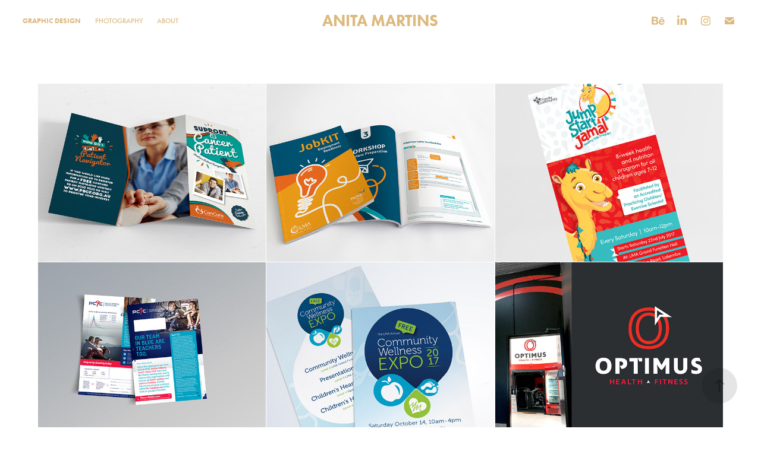

--- FILE ---
content_type: text/html; charset=utf-8
request_url: https://anitamartins.com/graphic-design
body_size: 11469
content:
<!DOCTYPE HTML>
<html lang="en-US">
<head>
  <meta charset="UTF-8" />
  <meta name="viewport" content="width=device-width, initial-scale=1" />
      <meta name=keywords  content="Photographer,Portrait,Documentary,Lifestyle,Portrait Photography,Sydney,Documentary Photography,Freelance" />
      <meta name=description  content="Freelance Graphic Designer and Photographer based in Sydney." />
      <meta name=twitter:card  content="summary_large_image" />
      <meta name=twitter:site  content="@AdobePortfolio" />
      <meta  property=og:title content="Anita Martins Graphic Design + Photography - GRAPHIC DESIGN" />
      <meta  property=og:description content="Freelance Graphic Designer and Photographer based in Sydney." />
      <meta  property=og:image content="https://pro2-bar-s3-cdn-cf4.myportfolio.com/1aeea6a7-18df-4984-ab35-c55d456d8515/50008369-0c15-4af4-a2dd-0ab2133ed0f2_rwc_0x0x2403x1882x2403.jpg?h=4d97556e2efd4f245273666a16bcd1f1" />
        <link rel="icon" href="https://pro2-bar-s3-cdn-cf.myportfolio.com/1aeea6a7-18df-4984-ab35-c55d456d8515/b7838f75-551c-4f14-ae8a-0b6e892f44c7_carw_1x1x32.png?h=de4d79b8d9545668f8398bedb0cfdc33" />
      <link rel="stylesheet" href="/dist/css/main.css" type="text/css" />
      <link rel="stylesheet" href="https://pro2-bar-s3-cdn-cf.myportfolio.com/1aeea6a7-18df-4984-ab35-c55d456d8515/8586ac6e5c357c658631b6ca28cad6a51573376358.css?h=cce0b59393db39dbcf08b551a5c8188e" type="text/css" />
    <link rel="canonical" href="https://anitamartins.com/graphic-design" />
      <title>Anita Martins Graphic Design + Photography - GRAPHIC DESIGN</title>
    <script type="text/javascript" src="//use.typekit.net/ik/[base64].js?cb=8dae7d4d979f383d5ca1dd118e49b6878a07c580" async onload="
    try {
      window.Typekit.load();
    } catch (e) {
      console.warn('Typekit not loaded.');
    }
    "></script>
</head>
        <body class="transition-enabled">  <div class='page-background-video '>
  </div>
  <div class="js-responsive-nav">
    <div class="responsive-nav has-social">
      <div class="close-responsive-click-area js-close-responsive-nav">
        <div class="close-responsive-button"></div>
      </div>
          <nav class="nav-container js-editable-target editable">
                <div class="gallery-title"><a href="/graphic-design" class="active">GRAPHIC DESIGN</a></div>
                <div class="gallery-title"><a href="/work" >PHOTOGRAPHY</a></div>
      <div class="page-title">
        <a href="/contact" >ABOUT</a>
      </div>
          </nav>
        <div class="social pf-nav-social js-editable-target editable" data-context="theme.nav">
          <ul>
                  <li>
                    <a href="https://www.behance.net/anitam1" target="_blank">
                      <svg id="Layer_1" data-name="Layer 1" xmlns="http://www.w3.org/2000/svg" viewBox="0 0 30 24" class="icon"><path id="path-1" d="M18.83,14.38a2.78,2.78,0,0,0,.65,1.9,2.31,2.31,0,0,0,1.7.59,2.31,2.31,0,0,0,1.38-.41,1.79,1.79,0,0,0,.71-0.87h2.31a4.48,4.48,0,0,1-1.71,2.53,5,5,0,0,1-2.78.76,5.53,5.53,0,0,1-2-.37,4.34,4.34,0,0,1-1.55-1,4.77,4.77,0,0,1-1-1.63,6.29,6.29,0,0,1,0-4.13,4.83,4.83,0,0,1,1-1.64A4.64,4.64,0,0,1,19.09,9a4.86,4.86,0,0,1,2-.4A4.5,4.5,0,0,1,23.21,9a4.36,4.36,0,0,1,1.5,1.3,5.39,5.39,0,0,1,.84,1.86,7,7,0,0,1,.18,2.18h-6.9Zm3.67-3.24A1.94,1.94,0,0,0,21,10.6a2.26,2.26,0,0,0-1,.22,2,2,0,0,0-.66.54,1.94,1.94,0,0,0-.35.69,3.47,3.47,0,0,0-.12.65h4.29A2.75,2.75,0,0,0,22.5,11.14ZM18.29,6h5.36V7.35H18.29V6ZM13.89,17.7a4.4,4.4,0,0,1-1.51.7,6.44,6.44,0,0,1-1.73.22H4.24V5.12h6.24a7.7,7.7,0,0,1,1.73.17,3.67,3.67,0,0,1,1.33.56,2.6,2.6,0,0,1,.86,1,3.74,3.74,0,0,1,.3,1.58,3,3,0,0,1-.46,1.7,3.33,3.33,0,0,1-1.35,1.12,3.19,3.19,0,0,1,1.82,1.26,3.79,3.79,0,0,1,.59,2.17,3.79,3.79,0,0,1-.39,1.77A3.24,3.24,0,0,1,13.89,17.7ZM11.72,8.19a1.25,1.25,0,0,0-.45-0.47,1.88,1.88,0,0,0-.64-0.24,5.5,5.5,0,0,0-.76-0.05H7.16v3.16h3a2,2,0,0,0,1.28-.38A1.43,1.43,0,0,0,11.89,9,1.73,1.73,0,0,0,11.72,8.19ZM11.84,13a2.39,2.39,0,0,0-1.52-.45H7.16v3.73h3.11a3.61,3.61,0,0,0,.82-0.09A2,2,0,0,0,11.77,16a1.39,1.39,0,0,0,.47-0.54,1.85,1.85,0,0,0,.17-0.88A1.77,1.77,0,0,0,11.84,13Z"/></svg>
                    </a>
                  </li>
                  <li>
                    <a href="https://au.linkedin.com/in/anita-martins-84b06656" target="_blank">
                      <svg version="1.1" id="Layer_1" xmlns="http://www.w3.org/2000/svg" xmlns:xlink="http://www.w3.org/1999/xlink" viewBox="0 0 30 24" style="enable-background:new 0 0 30 24;" xml:space="preserve" class="icon">
                      <path id="path-1_24_" d="M19.6,19v-5.8c0-1.4-0.5-2.4-1.7-2.4c-1,0-1.5,0.7-1.8,1.3C16,12.3,16,12.6,16,13v6h-3.4
                        c0,0,0.1-9.8,0-10.8H16v1.5c0,0,0,0,0,0h0v0C16.4,9,17.2,7.9,19,7.9c2.3,0,4,1.5,4,4.9V19H19.6z M8.9,6.7L8.9,6.7
                        C7.7,6.7,7,5.9,7,4.9C7,3.8,7.8,3,8.9,3s1.9,0.8,1.9,1.9C10.9,5.9,10.1,6.7,8.9,6.7z M10.6,19H7.2V8.2h3.4V19z"/>
                      </svg>
                    </a>
                  </li>
                  <li>
                    <a href="https://www.instagram.com/_amartins/" target="_blank">
                      <svg version="1.1" id="Layer_1" xmlns="http://www.w3.org/2000/svg" xmlns:xlink="http://www.w3.org/1999/xlink" viewBox="0 0 30 24" style="enable-background:new 0 0 30 24;" xml:space="preserve" class="icon">
                      <g>
                        <path d="M15,5.4c2.1,0,2.4,0,3.2,0c0.8,0,1.2,0.2,1.5,0.3c0.4,0.1,0.6,0.3,0.9,0.6c0.3,0.3,0.5,0.5,0.6,0.9
                          c0.1,0.3,0.2,0.7,0.3,1.5c0,0.8,0,1.1,0,3.2s0,2.4,0,3.2c0,0.8-0.2,1.2-0.3,1.5c-0.1,0.4-0.3,0.6-0.6,0.9c-0.3,0.3-0.5,0.5-0.9,0.6
                          c-0.3,0.1-0.7,0.2-1.5,0.3c-0.8,0-1.1,0-3.2,0s-2.4,0-3.2,0c-0.8,0-1.2-0.2-1.5-0.3c-0.4-0.1-0.6-0.3-0.9-0.6
                          c-0.3-0.3-0.5-0.5-0.6-0.9c-0.1-0.3-0.2-0.7-0.3-1.5c0-0.8,0-1.1,0-3.2s0-2.4,0-3.2c0-0.8,0.2-1.2,0.3-1.5c0.1-0.4,0.3-0.6,0.6-0.9
                          c0.3-0.3,0.5-0.5,0.9-0.6c0.3-0.1,0.7-0.2,1.5-0.3C12.6,5.4,12.9,5.4,15,5.4 M15,4c-2.2,0-2.4,0-3.3,0c-0.9,0-1.4,0.2-1.9,0.4
                          c-0.5,0.2-1,0.5-1.4,0.9C7.9,5.8,7.6,6.2,7.4,6.8C7.2,7.3,7.1,7.9,7,8.7C7,9.6,7,9.8,7,12s0,2.4,0,3.3c0,0.9,0.2,1.4,0.4,1.9
                          c0.2,0.5,0.5,1,0.9,1.4c0.4,0.4,0.9,0.7,1.4,0.9c0.5,0.2,1.1,0.3,1.9,0.4c0.9,0,1.1,0,3.3,0s2.4,0,3.3,0c0.9,0,1.4-0.2,1.9-0.4
                          c0.5-0.2,1-0.5,1.4-0.9c0.4-0.4,0.7-0.9,0.9-1.4c0.2-0.5,0.3-1.1,0.4-1.9c0-0.9,0-1.1,0-3.3s0-2.4,0-3.3c0-0.9-0.2-1.4-0.4-1.9
                          c-0.2-0.5-0.5-1-0.9-1.4c-0.4-0.4-0.9-0.7-1.4-0.9c-0.5-0.2-1.1-0.3-1.9-0.4C17.4,4,17.2,4,15,4L15,4L15,4z"/>
                        <path d="M15,7.9c-2.3,0-4.1,1.8-4.1,4.1s1.8,4.1,4.1,4.1s4.1-1.8,4.1-4.1S17.3,7.9,15,7.9L15,7.9z M15,14.7c-1.5,0-2.7-1.2-2.7-2.7
                          c0-1.5,1.2-2.7,2.7-2.7s2.7,1.2,2.7,2.7C17.7,13.5,16.5,14.7,15,14.7L15,14.7z"/>
                        <path d="M20.2,7.7c0,0.5-0.4,1-1,1s-1-0.4-1-1s0.4-1,1-1S20.2,7.2,20.2,7.7L20.2,7.7z"/>
                      </g>
                      </svg>
                    </a>
                  </li>
                  <li>
                    <a href="mailto:anita.martins1@gmail.com">
                      <svg version="1.1" id="Layer_1" xmlns="http://www.w3.org/2000/svg" xmlns:xlink="http://www.w3.org/1999/xlink" x="0px" y="0px" viewBox="0 0 30 24" style="enable-background:new 0 0 30 24;" xml:space="preserve" class="icon">
                        <g>
                          <path d="M15,13L7.1,7.1c0-0.5,0.4-1,1-1h13.8c0.5,0,1,0.4,1,1L15,13z M15,14.8l7.9-5.9v8.1c0,0.5-0.4,1-1,1H8.1c-0.5,0-1-0.4-1-1 V8.8L15,14.8z"/>
                        </g>
                      </svg>
                    </a>
                  </li>
          </ul>
        </div>
    </div>
  </div>
    <header class="site-header js-site-header js-editable-target editable  js-fixed-nav js-editable-target editable" data-context="theme.nav">
        <nav class="nav-container js-editable-target editable">
                <div class="gallery-title"><a href="/graphic-design" class="active">GRAPHIC DESIGN</a></div>
                <div class="gallery-title"><a href="/work" >PHOTOGRAPHY</a></div>
      <div class="page-title">
        <a href="/contact" >ABOUT</a>
      </div>
        </nav>
        <div class="logo-wrap js-editable-target editable" data-context="theme.nav">
          <div class="logo logo-text  ">
              <a href="/work" class="preserve-whitespace">ANITA MARTINS</a>

          </div>
        </div>
        <div class="social pf-nav-social js-editable-target editable" data-context="theme.nav">
          <ul>
                  <li>
                    <a href="https://www.behance.net/anitam1" target="_blank">
                      <svg id="Layer_1" data-name="Layer 1" xmlns="http://www.w3.org/2000/svg" viewBox="0 0 30 24" class="icon"><path id="path-1" d="M18.83,14.38a2.78,2.78,0,0,0,.65,1.9,2.31,2.31,0,0,0,1.7.59,2.31,2.31,0,0,0,1.38-.41,1.79,1.79,0,0,0,.71-0.87h2.31a4.48,4.48,0,0,1-1.71,2.53,5,5,0,0,1-2.78.76,5.53,5.53,0,0,1-2-.37,4.34,4.34,0,0,1-1.55-1,4.77,4.77,0,0,1-1-1.63,6.29,6.29,0,0,1,0-4.13,4.83,4.83,0,0,1,1-1.64A4.64,4.64,0,0,1,19.09,9a4.86,4.86,0,0,1,2-.4A4.5,4.5,0,0,1,23.21,9a4.36,4.36,0,0,1,1.5,1.3,5.39,5.39,0,0,1,.84,1.86,7,7,0,0,1,.18,2.18h-6.9Zm3.67-3.24A1.94,1.94,0,0,0,21,10.6a2.26,2.26,0,0,0-1,.22,2,2,0,0,0-.66.54,1.94,1.94,0,0,0-.35.69,3.47,3.47,0,0,0-.12.65h4.29A2.75,2.75,0,0,0,22.5,11.14ZM18.29,6h5.36V7.35H18.29V6ZM13.89,17.7a4.4,4.4,0,0,1-1.51.7,6.44,6.44,0,0,1-1.73.22H4.24V5.12h6.24a7.7,7.7,0,0,1,1.73.17,3.67,3.67,0,0,1,1.33.56,2.6,2.6,0,0,1,.86,1,3.74,3.74,0,0,1,.3,1.58,3,3,0,0,1-.46,1.7,3.33,3.33,0,0,1-1.35,1.12,3.19,3.19,0,0,1,1.82,1.26,3.79,3.79,0,0,1,.59,2.17,3.79,3.79,0,0,1-.39,1.77A3.24,3.24,0,0,1,13.89,17.7ZM11.72,8.19a1.25,1.25,0,0,0-.45-0.47,1.88,1.88,0,0,0-.64-0.24,5.5,5.5,0,0,0-.76-0.05H7.16v3.16h3a2,2,0,0,0,1.28-.38A1.43,1.43,0,0,0,11.89,9,1.73,1.73,0,0,0,11.72,8.19ZM11.84,13a2.39,2.39,0,0,0-1.52-.45H7.16v3.73h3.11a3.61,3.61,0,0,0,.82-0.09A2,2,0,0,0,11.77,16a1.39,1.39,0,0,0,.47-0.54,1.85,1.85,0,0,0,.17-0.88A1.77,1.77,0,0,0,11.84,13Z"/></svg>
                    </a>
                  </li>
                  <li>
                    <a href="https://au.linkedin.com/in/anita-martins-84b06656" target="_blank">
                      <svg version="1.1" id="Layer_1" xmlns="http://www.w3.org/2000/svg" xmlns:xlink="http://www.w3.org/1999/xlink" viewBox="0 0 30 24" style="enable-background:new 0 0 30 24;" xml:space="preserve" class="icon">
                      <path id="path-1_24_" d="M19.6,19v-5.8c0-1.4-0.5-2.4-1.7-2.4c-1,0-1.5,0.7-1.8,1.3C16,12.3,16,12.6,16,13v6h-3.4
                        c0,0,0.1-9.8,0-10.8H16v1.5c0,0,0,0,0,0h0v0C16.4,9,17.2,7.9,19,7.9c2.3,0,4,1.5,4,4.9V19H19.6z M8.9,6.7L8.9,6.7
                        C7.7,6.7,7,5.9,7,4.9C7,3.8,7.8,3,8.9,3s1.9,0.8,1.9,1.9C10.9,5.9,10.1,6.7,8.9,6.7z M10.6,19H7.2V8.2h3.4V19z"/>
                      </svg>
                    </a>
                  </li>
                  <li>
                    <a href="https://www.instagram.com/_amartins/" target="_blank">
                      <svg version="1.1" id="Layer_1" xmlns="http://www.w3.org/2000/svg" xmlns:xlink="http://www.w3.org/1999/xlink" viewBox="0 0 30 24" style="enable-background:new 0 0 30 24;" xml:space="preserve" class="icon">
                      <g>
                        <path d="M15,5.4c2.1,0,2.4,0,3.2,0c0.8,0,1.2,0.2,1.5,0.3c0.4,0.1,0.6,0.3,0.9,0.6c0.3,0.3,0.5,0.5,0.6,0.9
                          c0.1,0.3,0.2,0.7,0.3,1.5c0,0.8,0,1.1,0,3.2s0,2.4,0,3.2c0,0.8-0.2,1.2-0.3,1.5c-0.1,0.4-0.3,0.6-0.6,0.9c-0.3,0.3-0.5,0.5-0.9,0.6
                          c-0.3,0.1-0.7,0.2-1.5,0.3c-0.8,0-1.1,0-3.2,0s-2.4,0-3.2,0c-0.8,0-1.2-0.2-1.5-0.3c-0.4-0.1-0.6-0.3-0.9-0.6
                          c-0.3-0.3-0.5-0.5-0.6-0.9c-0.1-0.3-0.2-0.7-0.3-1.5c0-0.8,0-1.1,0-3.2s0-2.4,0-3.2c0-0.8,0.2-1.2,0.3-1.5c0.1-0.4,0.3-0.6,0.6-0.9
                          c0.3-0.3,0.5-0.5,0.9-0.6c0.3-0.1,0.7-0.2,1.5-0.3C12.6,5.4,12.9,5.4,15,5.4 M15,4c-2.2,0-2.4,0-3.3,0c-0.9,0-1.4,0.2-1.9,0.4
                          c-0.5,0.2-1,0.5-1.4,0.9C7.9,5.8,7.6,6.2,7.4,6.8C7.2,7.3,7.1,7.9,7,8.7C7,9.6,7,9.8,7,12s0,2.4,0,3.3c0,0.9,0.2,1.4,0.4,1.9
                          c0.2,0.5,0.5,1,0.9,1.4c0.4,0.4,0.9,0.7,1.4,0.9c0.5,0.2,1.1,0.3,1.9,0.4c0.9,0,1.1,0,3.3,0s2.4,0,3.3,0c0.9,0,1.4-0.2,1.9-0.4
                          c0.5-0.2,1-0.5,1.4-0.9c0.4-0.4,0.7-0.9,0.9-1.4c0.2-0.5,0.3-1.1,0.4-1.9c0-0.9,0-1.1,0-3.3s0-2.4,0-3.3c0-0.9-0.2-1.4-0.4-1.9
                          c-0.2-0.5-0.5-1-0.9-1.4c-0.4-0.4-0.9-0.7-1.4-0.9c-0.5-0.2-1.1-0.3-1.9-0.4C17.4,4,17.2,4,15,4L15,4L15,4z"/>
                        <path d="M15,7.9c-2.3,0-4.1,1.8-4.1,4.1s1.8,4.1,4.1,4.1s4.1-1.8,4.1-4.1S17.3,7.9,15,7.9L15,7.9z M15,14.7c-1.5,0-2.7-1.2-2.7-2.7
                          c0-1.5,1.2-2.7,2.7-2.7s2.7,1.2,2.7,2.7C17.7,13.5,16.5,14.7,15,14.7L15,14.7z"/>
                        <path d="M20.2,7.7c0,0.5-0.4,1-1,1s-1-0.4-1-1s0.4-1,1-1S20.2,7.2,20.2,7.7L20.2,7.7z"/>
                      </g>
                      </svg>
                    </a>
                  </li>
                  <li>
                    <a href="mailto:anita.martins1@gmail.com">
                      <svg version="1.1" id="Layer_1" xmlns="http://www.w3.org/2000/svg" xmlns:xlink="http://www.w3.org/1999/xlink" x="0px" y="0px" viewBox="0 0 30 24" style="enable-background:new 0 0 30 24;" xml:space="preserve" class="icon">
                        <g>
                          <path d="M15,13L7.1,7.1c0-0.5,0.4-1,1-1h13.8c0.5,0,1,0.4,1,1L15,13z M15,14.8l7.9-5.9v8.1c0,0.5-0.4,1-1,1H8.1c-0.5,0-1-0.4-1-1 V8.8L15,14.8z"/>
                        </g>
                      </svg>
                    </a>
                  </li>
          </ul>
        </div>
        <div class="hamburger-click-area js-hamburger">
          <div class="hamburger">
            <i></i>
            <i></i>
            <i></i>
          </div>
        </div>
    </header>
    <div class="header-placeholder"></div>
  <div class="site-wrap cfix js-site-wrap">
    <div class="site-container">
      <div class="site-content">
        <main>
          <section class="project-covers js-editable-target editable" data-context="page.gallery.covers">
          <a class="js-editable-target editable project-cover js-project-cover-touch hold-space" href="/can-care-flyer" data-context="pages" data-identity="id:p5dc3dc11e868bce44dec27bd8585165ae8b7a4c51d3e1908bd13b">
            <div class="cover-content-container">
              <div class="cover-image-wrap">
                <div class="cover-image">
                    <div class="cover cover-normal">

            <img
              class="cover__img js-lazy"
              src="https://pro2-bar-s3-cdn-cf4.myportfolio.com/1aeea6a7-18df-4984-ab35-c55d456d8515/50008369-0c15-4af4-a2dd-0ab2133ed0f2_rwc_0x0x2403x1882x32.jpg?h=9ce29c87d5c1b1ed13362d72780b0c04"
              data-src="https://pro2-bar-s3-cdn-cf4.myportfolio.com/1aeea6a7-18df-4984-ab35-c55d456d8515/50008369-0c15-4af4-a2dd-0ab2133ed0f2_rwc_0x0x2403x1882x2403.jpg?h=4d97556e2efd4f245273666a16bcd1f1"
              data-srcset="https://pro2-bar-s3-cdn-cf4.myportfolio.com/1aeea6a7-18df-4984-ab35-c55d456d8515/50008369-0c15-4af4-a2dd-0ab2133ed0f2_rwc_0x0x2403x1882x640.jpg?h=de5c44ab8da67f7de6e94ab5c5ec6b78 640w, https://pro2-bar-s3-cdn-cf4.myportfolio.com/1aeea6a7-18df-4984-ab35-c55d456d8515/50008369-0c15-4af4-a2dd-0ab2133ed0f2_rwc_0x0x2403x1882x1280.jpg?h=a8c8c3dfbad400f76bad4c85c6214e97 1280w, https://pro2-bar-s3-cdn-cf4.myportfolio.com/1aeea6a7-18df-4984-ab35-c55d456d8515/50008369-0c15-4af4-a2dd-0ab2133ed0f2_rwc_0x0x2403x1882x1366.jpg?h=70ba393424f87d189194b3ae2c28effd 1366w, https://pro2-bar-s3-cdn-cf4.myportfolio.com/1aeea6a7-18df-4984-ab35-c55d456d8515/50008369-0c15-4af4-a2dd-0ab2133ed0f2_rwc_0x0x2403x1882x1920.jpg?h=22e67e03ebf3d04970221436a8b35538 1920w, https://pro2-bar-s3-cdn-cf4.myportfolio.com/1aeea6a7-18df-4984-ab35-c55d456d8515/50008369-0c15-4af4-a2dd-0ab2133ed0f2_rwc_0x0x2403x1882x2560.jpg?h=ac7c6fbb053e2e2648f95a935d541a89 2560w, https://pro2-bar-s3-cdn-cf4.myportfolio.com/1aeea6a7-18df-4984-ab35-c55d456d8515/50008369-0c15-4af4-a2dd-0ab2133ed0f2_rwc_0x0x2403x1882x2403.jpg?h=4d97556e2efd4f245273666a16bcd1f1 5120w"
              data-sizes="(max-width: 540px) 100vw, (max-width: 768px) 50vw, calc(1200px / 3)"
            >
                              </div>
                </div>
              </div>
              <div class="details-wrap">
                <div class="details">
                  <div class="details-inner">
                      <div class="title preserve-whitespace">Print flyer design</div>
                  </div>
                </div>
              </div>
            </div>
          </a>
          <a class="js-editable-target editable project-cover js-project-cover-touch hold-space" href="/jobkit-employment-readiness" data-context="pages" data-identity="id:p5dc3df24915ca049a046ffc58bdfac2fc154f252d72523ee84478">
            <div class="cover-content-container">
              <div class="cover-image-wrap">
                <div class="cover-image">
                    <div class="cover cover-normal">

            <img
              class="cover__img js-lazy"
              src="https://pro2-bar-s3-cdn-cf2.myportfolio.com/1aeea6a7-18df-4984-ab35-c55d456d8515/de35914b-ab53-42b7-af58-be8719a7f24b_carw_202x158x32.jpg?h=635262e1300a3a1467a8298ae713c445"
              data-src="https://pro2-bar-s3-cdn-cf2.myportfolio.com/1aeea6a7-18df-4984-ab35-c55d456d8515/de35914b-ab53-42b7-af58-be8719a7f24b_car_202x158.jpg?h=d845dffa650c796886298c2539645b9e"
              data-srcset="https://pro2-bar-s3-cdn-cf2.myportfolio.com/1aeea6a7-18df-4984-ab35-c55d456d8515/de35914b-ab53-42b7-af58-be8719a7f24b_carw_202x158x640.jpg?h=0f52e19d2071c33de3fc407f165c966d 640w, https://pro2-bar-s3-cdn-cf2.myportfolio.com/1aeea6a7-18df-4984-ab35-c55d456d8515/de35914b-ab53-42b7-af58-be8719a7f24b_carw_202x158x1280.jpg?h=1f1a7ac8927dbc7e8c662bfe15d4d5bb 1280w, https://pro2-bar-s3-cdn-cf2.myportfolio.com/1aeea6a7-18df-4984-ab35-c55d456d8515/de35914b-ab53-42b7-af58-be8719a7f24b_carw_202x158x1366.jpg?h=95190c69e1ea03059185c44fe9338ae5 1366w, https://pro2-bar-s3-cdn-cf2.myportfolio.com/1aeea6a7-18df-4984-ab35-c55d456d8515/de35914b-ab53-42b7-af58-be8719a7f24b_carw_202x158x1920.jpg?h=97a4548afaa2e83908c8e1a0fe0f12a4 1920w, https://pro2-bar-s3-cdn-cf2.myportfolio.com/1aeea6a7-18df-4984-ab35-c55d456d8515/de35914b-ab53-42b7-af58-be8719a7f24b_carw_202x158x2560.jpg?h=5b1493d3c74bcac2169d2938c1344fb8 2560w, https://pro2-bar-s3-cdn-cf2.myportfolio.com/1aeea6a7-18df-4984-ab35-c55d456d8515/de35914b-ab53-42b7-af58-be8719a7f24b_carw_202x158x5120.jpg?h=85617cb0db9413a246e926deff401c87 5120w"
              data-sizes="(max-width: 540px) 100vw, (max-width: 768px) 50vw, calc(1200px / 3)"
            >
                              </div>
                </div>
              </div>
              <div class="details-wrap">
                <div class="details">
                  <div class="details-inner">
                      <div class="title preserve-whitespace">Booklet design</div>
                  </div>
                </div>
              </div>
            </div>
          </a>
          <a class="js-editable-target editable project-cover js-project-cover-touch hold-space" href="/jumpstart" data-context="pages" data-identity="id:p5dc3e0909a9c079b255d8a7d36638b369e8d8f108b2f3c10da736">
            <div class="cover-content-container">
              <div class="cover-image-wrap">
                <div class="cover-image">
                    <div class="cover cover-normal">

            <img
              class="cover__img js-lazy"
              src="https://pro2-bar-s3-cdn-cf2.myportfolio.com/1aeea6a7-18df-4984-ab35-c55d456d8515/36ca7fba-d856-4bbe-af78-02da6cb04d5b_rwc_0x212x1499x1174x32.jpg?h=1085ae34ee85620ad18ddb7c0beb96c0"
              data-src="https://pro2-bar-s3-cdn-cf2.myportfolio.com/1aeea6a7-18df-4984-ab35-c55d456d8515/36ca7fba-d856-4bbe-af78-02da6cb04d5b_rwc_0x212x1499x1174x1499.jpg?h=743d012ef87d67f253e7b4fe37914eb8"
              data-srcset="https://pro2-bar-s3-cdn-cf2.myportfolio.com/1aeea6a7-18df-4984-ab35-c55d456d8515/36ca7fba-d856-4bbe-af78-02da6cb04d5b_rwc_0x212x1499x1174x640.jpg?h=58234b1bc2d3b4b21a9fc8467d8edb03 640w, https://pro2-bar-s3-cdn-cf2.myportfolio.com/1aeea6a7-18df-4984-ab35-c55d456d8515/36ca7fba-d856-4bbe-af78-02da6cb04d5b_rwc_0x212x1499x1174x1280.jpg?h=29062e87b3cb41bbcab80e8b2587b615 1280w, https://pro2-bar-s3-cdn-cf2.myportfolio.com/1aeea6a7-18df-4984-ab35-c55d456d8515/36ca7fba-d856-4bbe-af78-02da6cb04d5b_rwc_0x212x1499x1174x1366.jpg?h=834e5ed956deff61b6156299063a2235 1366w, https://pro2-bar-s3-cdn-cf2.myportfolio.com/1aeea6a7-18df-4984-ab35-c55d456d8515/36ca7fba-d856-4bbe-af78-02da6cb04d5b_rwc_0x212x1499x1174x1920.jpg?h=2f3d4b2071250f2573ca7a790d057121 1920w, https://pro2-bar-s3-cdn-cf2.myportfolio.com/1aeea6a7-18df-4984-ab35-c55d456d8515/36ca7fba-d856-4bbe-af78-02da6cb04d5b_rwc_0x212x1499x1174x2560.jpg?h=860195b1c74659a081b565597ee498dd 2560w, https://pro2-bar-s3-cdn-cf2.myportfolio.com/1aeea6a7-18df-4984-ab35-c55d456d8515/36ca7fba-d856-4bbe-af78-02da6cb04d5b_rwc_0x212x1499x1174x1499.jpg?h=743d012ef87d67f253e7b4fe37914eb8 5120w"
              data-sizes="(max-width: 540px) 100vw, (max-width: 768px) 50vw, calc(1200px / 3)"
            >
                              </div>
                </div>
              </div>
              <div class="details-wrap">
                <div class="details">
                  <div class="details-inner">
                      <div class="title preserve-whitespace">Logo, illustration &amp; booklet design</div>
                  </div>
                </div>
              </div>
            </div>
          </a>
          <a class="js-editable-target editable project-cover js-project-cover-touch hold-space" href="/flyer-design" data-context="pages" data-identity="id:p5dc2a4e26cc00a585216825aae45ecc927370f512745a3bfec183">
            <div class="cover-content-container">
              <div class="cover-image-wrap">
                <div class="cover-image">
                    <div class="cover cover-normal">

            <img
              class="cover__img js-lazy"
              src="https://pro2-bar-s3-cdn-cf1.myportfolio.com/1aeea6a7-18df-4984-ab35-c55d456d8515/95687656-4b50-418b-b1c3-40ffef274292_carw_202x158x32.jpg?h=234ca1f17c05bbb766d25e44fbcf8c57"
              data-src="https://pro2-bar-s3-cdn-cf1.myportfolio.com/1aeea6a7-18df-4984-ab35-c55d456d8515/95687656-4b50-418b-b1c3-40ffef274292_car_202x158.jpg?h=33c6e4ab0ef7f386c95eff12ac782a0a"
              data-srcset="https://pro2-bar-s3-cdn-cf1.myportfolio.com/1aeea6a7-18df-4984-ab35-c55d456d8515/95687656-4b50-418b-b1c3-40ffef274292_carw_202x158x640.jpg?h=d950a5f00848a3c55ecb6b60e6699423 640w, https://pro2-bar-s3-cdn-cf1.myportfolio.com/1aeea6a7-18df-4984-ab35-c55d456d8515/95687656-4b50-418b-b1c3-40ffef274292_carw_202x158x1280.jpg?h=7bee30c9836db9229dac1a83d6cf21e3 1280w, https://pro2-bar-s3-cdn-cf1.myportfolio.com/1aeea6a7-18df-4984-ab35-c55d456d8515/95687656-4b50-418b-b1c3-40ffef274292_carw_202x158x1366.jpg?h=41f99b84d4d5e1b37b28ff44626ef10d 1366w, https://pro2-bar-s3-cdn-cf1.myportfolio.com/1aeea6a7-18df-4984-ab35-c55d456d8515/95687656-4b50-418b-b1c3-40ffef274292_carw_202x158x1920.jpg?h=0ed2225488dd5f806863eccfc0642591 1920w, https://pro2-bar-s3-cdn-cf1.myportfolio.com/1aeea6a7-18df-4984-ab35-c55d456d8515/95687656-4b50-418b-b1c3-40ffef274292_carw_202x158x2560.jpg?h=5e2b8e2b88560da94e784d5da32b57d2 2560w, https://pro2-bar-s3-cdn-cf1.myportfolio.com/1aeea6a7-18df-4984-ab35-c55d456d8515/95687656-4b50-418b-b1c3-40ffef274292_carw_202x158x5120.jpg?h=3afc0fcdacaed15a324d523a9eaa0c72 5120w"
              data-sizes="(max-width: 540px) 100vw, (max-width: 768px) 50vw, calc(1200px / 3)"
            >
                              </div>
                </div>
              </div>
              <div class="details-wrap">
                <div class="details">
                  <div class="details-inner">
                      <div class="title preserve-whitespace">Flyer design</div>
                  </div>
                </div>
              </div>
            </div>
          </a>
          <a class="js-editable-target editable project-cover js-project-cover-touch hold-space" href="/community-wellness-expo" data-context="pages" data-identity="id:p5dc3dff4780e75e9de81cd0f0a232f289c9115a01ea4411586390">
            <div class="cover-content-container">
              <div class="cover-image-wrap">
                <div class="cover-image">
                    <div class="cover cover-normal">

            <img
              class="cover__img js-lazy"
              src="https://pro2-bar-s3-cdn-cf3.myportfolio.com/1aeea6a7-18df-4984-ab35-c55d456d8515/41956ee6-1c89-4a9d-b2cb-2d838ee86f9e_rwc_0x296x1968x1541x32.jpg?h=d3dd96c3f3b0c749325b57c21aabff72"
              data-src="https://pro2-bar-s3-cdn-cf3.myportfolio.com/1aeea6a7-18df-4984-ab35-c55d456d8515/41956ee6-1c89-4a9d-b2cb-2d838ee86f9e_rwc_0x296x1968x1541x1968.jpg?h=9214cdfc8d98524b8dc3eb98f1ae5718"
              data-srcset="https://pro2-bar-s3-cdn-cf3.myportfolio.com/1aeea6a7-18df-4984-ab35-c55d456d8515/41956ee6-1c89-4a9d-b2cb-2d838ee86f9e_rwc_0x296x1968x1541x640.jpg?h=764e0dff3e5018481529d9efab92798b 640w, https://pro2-bar-s3-cdn-cf3.myportfolio.com/1aeea6a7-18df-4984-ab35-c55d456d8515/41956ee6-1c89-4a9d-b2cb-2d838ee86f9e_rwc_0x296x1968x1541x1280.jpg?h=01a29519e82cc37cb1fd6d9463a0ca9c 1280w, https://pro2-bar-s3-cdn-cf3.myportfolio.com/1aeea6a7-18df-4984-ab35-c55d456d8515/41956ee6-1c89-4a9d-b2cb-2d838ee86f9e_rwc_0x296x1968x1541x1366.jpg?h=a292fa6b1a1c230ce10dde29e37f2cc4 1366w, https://pro2-bar-s3-cdn-cf3.myportfolio.com/1aeea6a7-18df-4984-ab35-c55d456d8515/41956ee6-1c89-4a9d-b2cb-2d838ee86f9e_rwc_0x296x1968x1541x1920.jpg?h=251ada30bf8ceea13c6b64edfd42881f 1920w, https://pro2-bar-s3-cdn-cf3.myportfolio.com/1aeea6a7-18df-4984-ab35-c55d456d8515/41956ee6-1c89-4a9d-b2cb-2d838ee86f9e_rwc_0x296x1968x1541x2560.jpg?h=c19c8ffe7bb9272a7a2d98126c4a8c7a 2560w, https://pro2-bar-s3-cdn-cf3.myportfolio.com/1aeea6a7-18df-4984-ab35-c55d456d8515/41956ee6-1c89-4a9d-b2cb-2d838ee86f9e_rwc_0x296x1968x1541x1968.jpg?h=9214cdfc8d98524b8dc3eb98f1ae5718 5120w"
              data-sizes="(max-width: 540px) 100vw, (max-width: 768px) 50vw, calc(1200px / 3)"
            >
                              </div>
                </div>
              </div>
              <div class="details-wrap">
                <div class="details">
                  <div class="details-inner">
                      <div class="title preserve-whitespace">Event design</div>
                  </div>
                </div>
              </div>
            </div>
          </a>
          <a class="js-editable-target editable project-cover js-project-cover-touch hold-space" href="/optimus-gym" data-context="pages" data-identity="id:p5dc3dd6d08a433f098cbde098693808eac82c11d6513f1755f188">
            <div class="cover-content-container">
              <div class="cover-image-wrap">
                <div class="cover-image">
                    <div class="cover cover-normal">

            <img
              class="cover__img js-lazy"
              src="https://pro2-bar-s3-cdn-cf1.myportfolio.com/1aeea6a7-18df-4984-ab35-c55d456d8515/9ce50a21-d8f0-413e-a27d-34882775c913_rwc_467x0x1449x1135x32.jpg?h=e8cc9a2c5110208958f00ad5fb924d0d"
              data-src="https://pro2-bar-s3-cdn-cf1.myportfolio.com/1aeea6a7-18df-4984-ab35-c55d456d8515/9ce50a21-d8f0-413e-a27d-34882775c913_rwc_467x0x1449x1135x1449.jpg?h=ba365bd5c1e63f86188767f6c81dec66"
              data-srcset="https://pro2-bar-s3-cdn-cf1.myportfolio.com/1aeea6a7-18df-4984-ab35-c55d456d8515/9ce50a21-d8f0-413e-a27d-34882775c913_rwc_467x0x1449x1135x640.jpg?h=678829add0cf331674eb43c42dc04838 640w, https://pro2-bar-s3-cdn-cf1.myportfolio.com/1aeea6a7-18df-4984-ab35-c55d456d8515/9ce50a21-d8f0-413e-a27d-34882775c913_rwc_467x0x1449x1135x1280.jpg?h=3bcb7a5af82f39b21b413cc50f632821 1280w, https://pro2-bar-s3-cdn-cf1.myportfolio.com/1aeea6a7-18df-4984-ab35-c55d456d8515/9ce50a21-d8f0-413e-a27d-34882775c913_rwc_467x0x1449x1135x1366.jpg?h=5d4940ceffc3a6d17d777b8a2088efae 1366w, https://pro2-bar-s3-cdn-cf1.myportfolio.com/1aeea6a7-18df-4984-ab35-c55d456d8515/9ce50a21-d8f0-413e-a27d-34882775c913_rwc_467x0x1449x1135x1920.jpg?h=a3e566cab344b4fd13dd08f0b4decb75 1920w, https://pro2-bar-s3-cdn-cf1.myportfolio.com/1aeea6a7-18df-4984-ab35-c55d456d8515/9ce50a21-d8f0-413e-a27d-34882775c913_rwc_467x0x1449x1135x1449.jpg?h=ba365bd5c1e63f86188767f6c81dec66 2560w, https://pro2-bar-s3-cdn-cf1.myportfolio.com/1aeea6a7-18df-4984-ab35-c55d456d8515/9ce50a21-d8f0-413e-a27d-34882775c913_rwc_467x0x1449x1135x1449.jpg?h=ba365bd5c1e63f86188767f6c81dec66 5120w"
              data-sizes="(max-width: 540px) 100vw, (max-width: 768px) 50vw, calc(1200px / 3)"
            >
                              </div>
                </div>
              </div>
              <div class="details-wrap">
                <div class="details">
                  <div class="details-inner">
                      <div class="title preserve-whitespace">Logo &amp; wall decal design</div>
                  </div>
                </div>
              </div>
            </div>
          </a>
          <a class="js-editable-target editable project-cover js-project-cover-touch hold-space" href="/publication-design" data-context="pages" data-identity="id:p5dc2a1920262b1cfcbfe6c99bb66d0bf9daf94176664f5b2ad0f9">
            <div class="cover-content-container">
              <div class="cover-image-wrap">
                <div class="cover-image">
                    <div class="cover cover-normal">

            <img
              class="cover__img js-lazy"
              src="https://pro2-bar-s3-cdn-cf1.myportfolio.com/1aeea6a7-18df-4984-ab35-c55d456d8515/2d2552c8-7b53-4193-8d2f-7bbf06b065b3_rwc_200x0x2553x2000x32.jpg?h=473e253e18318d4567e58792c4052977"
              data-src="https://pro2-bar-s3-cdn-cf1.myportfolio.com/1aeea6a7-18df-4984-ab35-c55d456d8515/2d2552c8-7b53-4193-8d2f-7bbf06b065b3_rwc_200x0x2553x2000x2553.jpg?h=c10d62dab94e6568e484bb1d1c14572c"
              data-srcset="https://pro2-bar-s3-cdn-cf1.myportfolio.com/1aeea6a7-18df-4984-ab35-c55d456d8515/2d2552c8-7b53-4193-8d2f-7bbf06b065b3_rwc_200x0x2553x2000x640.jpg?h=77ead62aa91679e1c53f452ebb6fd094 640w, https://pro2-bar-s3-cdn-cf1.myportfolio.com/1aeea6a7-18df-4984-ab35-c55d456d8515/2d2552c8-7b53-4193-8d2f-7bbf06b065b3_rwc_200x0x2553x2000x1280.jpg?h=f322fa6c4324a8cd1ee432d7fda1c880 1280w, https://pro2-bar-s3-cdn-cf1.myportfolio.com/1aeea6a7-18df-4984-ab35-c55d456d8515/2d2552c8-7b53-4193-8d2f-7bbf06b065b3_rwc_200x0x2553x2000x1366.jpg?h=87d3a67fb10faf9afe1facf72d91bcba 1366w, https://pro2-bar-s3-cdn-cf1.myportfolio.com/1aeea6a7-18df-4984-ab35-c55d456d8515/2d2552c8-7b53-4193-8d2f-7bbf06b065b3_rwc_200x0x2553x2000x1920.jpg?h=f8b2d825f2674c7905e26122a45ade0b 1920w, https://pro2-bar-s3-cdn-cf1.myportfolio.com/1aeea6a7-18df-4984-ab35-c55d456d8515/2d2552c8-7b53-4193-8d2f-7bbf06b065b3_rwc_200x0x2553x2000x2560.jpg?h=dca42ca5838a7f54ea5eb0956c74147b 2560w, https://pro2-bar-s3-cdn-cf1.myportfolio.com/1aeea6a7-18df-4984-ab35-c55d456d8515/2d2552c8-7b53-4193-8d2f-7bbf06b065b3_rwc_200x0x2553x2000x2553.jpg?h=c10d62dab94e6568e484bb1d1c14572c 5120w"
              data-sizes="(max-width: 540px) 100vw, (max-width: 768px) 50vw, calc(1200px / 3)"
            >
                              </div>
                </div>
              </div>
              <div class="details-wrap">
                <div class="details">
                  <div class="details-inner">
                      <div class="title preserve-whitespace">Publication design</div>
                  </div>
                </div>
              </div>
            </div>
          </a>
          <a class="js-editable-target editable project-cover js-project-cover-touch hold-space" href="/gemzen" data-context="pages" data-identity="id:p5dc3e2c735f946ef0f3b73bc73ca8e3d893c417e062406096d752">
            <div class="cover-content-container">
              <div class="cover-image-wrap">
                <div class="cover-image">
                    <div class="cover cover-normal">

            <img
              class="cover__img js-lazy"
              src="https://pro2-bar-s3-cdn-cf1.myportfolio.com/1aeea6a7-18df-4984-ab35-c55d456d8515/2c76425a-243a-4447-915b-2dd36328b65d_rwc_1931x376x1289x1010x32.jpg?h=e047885a1703f57fdcd7fc52b070e81e"
              data-src="https://pro2-bar-s3-cdn-cf1.myportfolio.com/1aeea6a7-18df-4984-ab35-c55d456d8515/2c76425a-243a-4447-915b-2dd36328b65d_rwc_1931x376x1289x1010x1289.jpg?h=c54c4b3fe8b2f4843ee33ec785d9d1de"
              data-srcset="https://pro2-bar-s3-cdn-cf1.myportfolio.com/1aeea6a7-18df-4984-ab35-c55d456d8515/2c76425a-243a-4447-915b-2dd36328b65d_rwc_1931x376x1289x1010x640.jpg?h=674e6cbf636b0c16f23d9f54c35f93a0 640w, https://pro2-bar-s3-cdn-cf1.myportfolio.com/1aeea6a7-18df-4984-ab35-c55d456d8515/2c76425a-243a-4447-915b-2dd36328b65d_rwc_1931x376x1289x1010x1280.jpg?h=614d5bbe5e50a7b715df3a4bc04e64c7 1280w, https://pro2-bar-s3-cdn-cf1.myportfolio.com/1aeea6a7-18df-4984-ab35-c55d456d8515/2c76425a-243a-4447-915b-2dd36328b65d_rwc_1931x376x1289x1010x1366.jpg?h=2cac1233166e34a3d9d25c4ac2cf56a8 1366w, https://pro2-bar-s3-cdn-cf1.myportfolio.com/1aeea6a7-18df-4984-ab35-c55d456d8515/2c76425a-243a-4447-915b-2dd36328b65d_rwc_1931x376x1289x1010x1920.jpg?h=520fadc4f9be7622cbd84d4d0b008ad8 1920w, https://pro2-bar-s3-cdn-cf1.myportfolio.com/1aeea6a7-18df-4984-ab35-c55d456d8515/2c76425a-243a-4447-915b-2dd36328b65d_rwc_1931x376x1289x1010x2560.jpg?h=4f1478fce8fdd522bdcac4a493b5e560 2560w, https://pro2-bar-s3-cdn-cf1.myportfolio.com/1aeea6a7-18df-4984-ab35-c55d456d8515/2c76425a-243a-4447-915b-2dd36328b65d_rwc_1931x376x1289x1010x1289.jpg?h=c54c4b3fe8b2f4843ee33ec785d9d1de 5120w"
              data-sizes="(max-width: 540px) 100vw, (max-width: 768px) 50vw, calc(1200px / 3)"
            >
                              </div>
                </div>
              </div>
              <div class="details-wrap">
                <div class="details">
                  <div class="details-inner">
                      <div class="title preserve-whitespace">Logo design</div>
                  </div>
                </div>
              </div>
            </div>
          </a>
          <a class="js-editable-target editable project-cover js-project-cover-touch hold-space" href="/ben-mackenzie" data-context="pages" data-identity="id:p5dc3e2194528100e63e29ab5067e8c6d448c1a22ff6902ac447fd">
            <div class="cover-content-container">
              <div class="cover-image-wrap">
                <div class="cover-image">
                    <div class="cover cover-normal">

            <img
              class="cover__img js-lazy"
              src="https://pro2-bar-s3-cdn-cf.myportfolio.com/1aeea6a7-18df-4984-ab35-c55d456d8515/1075dfe2-3464-460d-978a-e54858b38c1f_carw_202x158x32.jpg?h=a9ad88d4a0363b3fd289a4c165df145c"
              data-src="https://pro2-bar-s3-cdn-cf.myportfolio.com/1aeea6a7-18df-4984-ab35-c55d456d8515/1075dfe2-3464-460d-978a-e54858b38c1f_car_202x158.jpg?h=d1ae829090bdbb44de75f5df361af82a"
              data-srcset="https://pro2-bar-s3-cdn-cf.myportfolio.com/1aeea6a7-18df-4984-ab35-c55d456d8515/1075dfe2-3464-460d-978a-e54858b38c1f_carw_202x158x640.jpg?h=cdb1a50ecbd046b201687b341362c2a4 640w, https://pro2-bar-s3-cdn-cf.myportfolio.com/1aeea6a7-18df-4984-ab35-c55d456d8515/1075dfe2-3464-460d-978a-e54858b38c1f_carw_202x158x1280.jpg?h=aec754f30d52de92e67ca618087767d1 1280w, https://pro2-bar-s3-cdn-cf.myportfolio.com/1aeea6a7-18df-4984-ab35-c55d456d8515/1075dfe2-3464-460d-978a-e54858b38c1f_carw_202x158x1366.jpg?h=ff28e2c7051d6348413384f6b050beb6 1366w, https://pro2-bar-s3-cdn-cf.myportfolio.com/1aeea6a7-18df-4984-ab35-c55d456d8515/1075dfe2-3464-460d-978a-e54858b38c1f_carw_202x158x1920.jpg?h=df8cd4342471a860635c8012e8f559d6 1920w, https://pro2-bar-s3-cdn-cf.myportfolio.com/1aeea6a7-18df-4984-ab35-c55d456d8515/1075dfe2-3464-460d-978a-e54858b38c1f_carw_202x158x2560.jpg?h=71ced60b399dbf78b05bca4cbb83b10b 2560w, https://pro2-bar-s3-cdn-cf.myportfolio.com/1aeea6a7-18df-4984-ab35-c55d456d8515/1075dfe2-3464-460d-978a-e54858b38c1f_carw_202x158x5120.jpg?h=2e52c20e4da5d2e53c9d10e8d03091e9 5120w"
              data-sizes="(max-width: 540px) 100vw, (max-width: 768px) 50vw, calc(1200px / 3)"
            >
                              </div>
                </div>
              </div>
              <div class="details-wrap">
                <div class="details">
                  <div class="details-inner">
                      <div class="title preserve-whitespace">CD design</div>
                  </div>
                </div>
              </div>
            </div>
          </a>
          <a class="js-editable-target editable project-cover js-project-cover-touch hold-space" href="/in-sendim" data-context="pages" data-identity="id:p5dc3e4077d902cb24757e2dc87bf22c5e53d811333f6dd4f0cc0a">
            <div class="cover-content-container">
              <div class="cover-image-wrap">
                <div class="cover-image">
                    <div class="cover cover-normal">

            <img
              class="cover__img js-lazy"
              src="https://pro2-bar-s3-cdn-cf2.myportfolio.com/1aeea6a7-18df-4984-ab35-c55d456d8515/3d749bec-bd2c-4db5-a123-e347bdb0af5c_carw_202x158x32.jpg?h=bdbcaa0d143ac39768afd0ab3f50b226"
              data-src="https://pro2-bar-s3-cdn-cf2.myportfolio.com/1aeea6a7-18df-4984-ab35-c55d456d8515/3d749bec-bd2c-4db5-a123-e347bdb0af5c_car_202x158.jpg?h=88b9184b165b371be7454973b6d532e5"
              data-srcset="https://pro2-bar-s3-cdn-cf2.myportfolio.com/1aeea6a7-18df-4984-ab35-c55d456d8515/3d749bec-bd2c-4db5-a123-e347bdb0af5c_carw_202x158x640.jpg?h=8756f709c459c1d677d2c426b96c4051 640w, https://pro2-bar-s3-cdn-cf2.myportfolio.com/1aeea6a7-18df-4984-ab35-c55d456d8515/3d749bec-bd2c-4db5-a123-e347bdb0af5c_carw_202x158x1280.jpg?h=27058e1c77eb4b68b02147e733afaa95 1280w, https://pro2-bar-s3-cdn-cf2.myportfolio.com/1aeea6a7-18df-4984-ab35-c55d456d8515/3d749bec-bd2c-4db5-a123-e347bdb0af5c_carw_202x158x1366.jpg?h=afd6f9ef0083bb3ce4705167f523524d 1366w, https://pro2-bar-s3-cdn-cf2.myportfolio.com/1aeea6a7-18df-4984-ab35-c55d456d8515/3d749bec-bd2c-4db5-a123-e347bdb0af5c_carw_202x158x1920.jpg?h=5604f9439e3046a7ec11c8c84ac0d5a5 1920w, https://pro2-bar-s3-cdn-cf2.myportfolio.com/1aeea6a7-18df-4984-ab35-c55d456d8515/3d749bec-bd2c-4db5-a123-e347bdb0af5c_carw_202x158x2560.jpg?h=6b1f643faf62922fc56dd5d777733b21 2560w, https://pro2-bar-s3-cdn-cf2.myportfolio.com/1aeea6a7-18df-4984-ab35-c55d456d8515/3d749bec-bd2c-4db5-a123-e347bdb0af5c_carw_202x158x5120.jpg?h=5c318e94dfed2b357ac94ba63194565a 5120w"
              data-sizes="(max-width: 540px) 100vw, (max-width: 768px) 50vw, calc(1200px / 3)"
            >
                              </div>
                </div>
              </div>
              <div class="details-wrap">
                <div class="details">
                  <div class="details-inner">
                      <div class="title preserve-whitespace">Coffee table book design</div>
                  </div>
                </div>
              </div>
            </div>
          </a>
          <a class="js-editable-target editable project-cover js-project-cover-touch hold-space" href="/foyer-history-wall" data-context="pages" data-identity="id:p5dc3db3bdf155fd27c991e47c4365664de6879ac64a825e1f300d">
            <div class="cover-content-container">
              <div class="cover-image-wrap">
                <div class="cover-image">
                    <div class="cover cover-normal">

            <img
              class="cover__img js-lazy"
              src="https://pro2-bar-s3-cdn-cf6.myportfolio.com/1aeea6a7-18df-4984-ab35-c55d456d8515/7ecd6d7f-63c5-4330-95c8-1657b917110c_rwc_0x0x1634x1280x32.jpg?h=6e910fd258cdf45cf9979190b5c4bf5d"
              data-src="https://pro2-bar-s3-cdn-cf6.myportfolio.com/1aeea6a7-18df-4984-ab35-c55d456d8515/7ecd6d7f-63c5-4330-95c8-1657b917110c_rwc_0x0x1634x1280x1634.jpg?h=494a792a80f361f19ffe0b87cee6ce56"
              data-srcset="https://pro2-bar-s3-cdn-cf6.myportfolio.com/1aeea6a7-18df-4984-ab35-c55d456d8515/7ecd6d7f-63c5-4330-95c8-1657b917110c_rwc_0x0x1634x1280x640.jpg?h=51722096a6b731c5b8368cb19676a9d6 640w, https://pro2-bar-s3-cdn-cf6.myportfolio.com/1aeea6a7-18df-4984-ab35-c55d456d8515/7ecd6d7f-63c5-4330-95c8-1657b917110c_rwc_0x0x1634x1280x1280.jpg?h=f41f2fc4ae8bc961dd527c7ec33e6b03 1280w, https://pro2-bar-s3-cdn-cf6.myportfolio.com/1aeea6a7-18df-4984-ab35-c55d456d8515/7ecd6d7f-63c5-4330-95c8-1657b917110c_rwc_0x0x1634x1280x1366.jpg?h=6084859a9668c672343c352623f3fa70 1366w, https://pro2-bar-s3-cdn-cf6.myportfolio.com/1aeea6a7-18df-4984-ab35-c55d456d8515/7ecd6d7f-63c5-4330-95c8-1657b917110c_rwc_0x0x1634x1280x1920.jpg?h=4a61df628df031b49256f4645280f717 1920w, https://pro2-bar-s3-cdn-cf6.myportfolio.com/1aeea6a7-18df-4984-ab35-c55d456d8515/7ecd6d7f-63c5-4330-95c8-1657b917110c_rwc_0x0x1634x1280x1634.jpg?h=494a792a80f361f19ffe0b87cee6ce56 2560w, https://pro2-bar-s3-cdn-cf6.myportfolio.com/1aeea6a7-18df-4984-ab35-c55d456d8515/7ecd6d7f-63c5-4330-95c8-1657b917110c_rwc_0x0x1634x1280x1634.jpg?h=494a792a80f361f19ffe0b87cee6ce56 5120w"
              data-sizes="(max-width: 540px) 100vw, (max-width: 768px) 50vw, calc(1200px / 3)"
            >
                              </div>
                </div>
              </div>
              <div class="details-wrap">
                <div class="details">
                  <div class="details-inner">
                      <div class="title preserve-whitespace">Wall decal design</div>
                  </div>
                </div>
              </div>
            </div>
          </a>
          <a class="js-editable-target editable project-cover js-project-cover-touch hold-space" href="/care-manual" data-context="pages" data-identity="id:p5dc383092b12db44b4fd69ca777678f31b2ef220bf5ea08215a72">
            <div class="cover-content-container">
              <div class="cover-image-wrap">
                <div class="cover-image">
                    <div class="cover cover-normal">

            <img
              class="cover__img js-lazy"
              src="https://pro2-bar-s3-cdn-cf.myportfolio.com/1aeea6a7-18df-4984-ab35-c55d456d8515/1b92bf29-0414-411b-8225-bdac55707a29_carw_202x158x32.jpg?h=722563ea8a8ea49c03c013031525a502"
              data-src="https://pro2-bar-s3-cdn-cf.myportfolio.com/1aeea6a7-18df-4984-ab35-c55d456d8515/1b92bf29-0414-411b-8225-bdac55707a29_car_202x158.jpg?h=ceb87862447029c2d2dd90b1c0f6552d"
              data-srcset="https://pro2-bar-s3-cdn-cf.myportfolio.com/1aeea6a7-18df-4984-ab35-c55d456d8515/1b92bf29-0414-411b-8225-bdac55707a29_carw_202x158x640.jpg?h=203c08a6112a0c3427197441ed87e761 640w, https://pro2-bar-s3-cdn-cf.myportfolio.com/1aeea6a7-18df-4984-ab35-c55d456d8515/1b92bf29-0414-411b-8225-bdac55707a29_carw_202x158x1280.jpg?h=e6d6e6a7d296a28e5f7e96c4bf191e50 1280w, https://pro2-bar-s3-cdn-cf.myportfolio.com/1aeea6a7-18df-4984-ab35-c55d456d8515/1b92bf29-0414-411b-8225-bdac55707a29_carw_202x158x1366.jpg?h=68e07cdbf66ac5155b5ff73978ccaf28 1366w, https://pro2-bar-s3-cdn-cf.myportfolio.com/1aeea6a7-18df-4984-ab35-c55d456d8515/1b92bf29-0414-411b-8225-bdac55707a29_carw_202x158x1920.jpg?h=7f83f669758ace172b3fb9ade39d0cd6 1920w, https://pro2-bar-s3-cdn-cf.myportfolio.com/1aeea6a7-18df-4984-ab35-c55d456d8515/1b92bf29-0414-411b-8225-bdac55707a29_carw_202x158x2560.jpg?h=3d0348597c423becd0d56a0a5cd6496a 2560w, https://pro2-bar-s3-cdn-cf.myportfolio.com/1aeea6a7-18df-4984-ab35-c55d456d8515/1b92bf29-0414-411b-8225-bdac55707a29_carw_202x158x5120.jpg?h=2918562e4fc21813e4dce950177cae5e 5120w"
              data-sizes="(max-width: 540px) 100vw, (max-width: 768px) 50vw, calc(1200px / 3)"
            >
                              </div>
                </div>
              </div>
              <div class="details-wrap">
                <div class="details">
                  <div class="details-inner">
                      <div class="title preserve-whitespace">Publication design</div>
                  </div>
                </div>
              </div>
            </div>
          </a>
          <a class="js-editable-target editable project-cover js-project-cover-touch hold-space" href="/rustic-pearl-cafe" data-context="pages" data-identity="id:p5dc38228e46ab3498b54cc829c729d64b1aa3e1f2cc48283f86c9">
            <div class="cover-content-container">
              <div class="cover-image-wrap">
                <div class="cover-image">
                    <div class="cover cover-normal">

            <img
              class="cover__img js-lazy"
              src="https://pro2-bar-s3-cdn-cf.myportfolio.com/1aeea6a7-18df-4984-ab35-c55d456d8515/b4d554ed-7c1a-4aee-9f5c-b6c4f04a9f0a_rwc_369x0x2557x2003x32.jpg?h=8d9e2ac16bda31251dad9f207e8bc619"
              data-src="https://pro2-bar-s3-cdn-cf.myportfolio.com/1aeea6a7-18df-4984-ab35-c55d456d8515/b4d554ed-7c1a-4aee-9f5c-b6c4f04a9f0a_rwc_369x0x2557x2003x2557.jpg?h=e7b8bc457a8103c3809e8d3f829b5bcd"
              data-srcset="https://pro2-bar-s3-cdn-cf.myportfolio.com/1aeea6a7-18df-4984-ab35-c55d456d8515/b4d554ed-7c1a-4aee-9f5c-b6c4f04a9f0a_rwc_369x0x2557x2003x640.jpg?h=3822eb816f47bb6e44fbbe81c57a18ea 640w, https://pro2-bar-s3-cdn-cf.myportfolio.com/1aeea6a7-18df-4984-ab35-c55d456d8515/b4d554ed-7c1a-4aee-9f5c-b6c4f04a9f0a_rwc_369x0x2557x2003x1280.jpg?h=a9722420153fa08cfa12903b692e61ab 1280w, https://pro2-bar-s3-cdn-cf.myportfolio.com/1aeea6a7-18df-4984-ab35-c55d456d8515/b4d554ed-7c1a-4aee-9f5c-b6c4f04a9f0a_rwc_369x0x2557x2003x1366.jpg?h=3c5d0eeb646ea7be70128c477dbe9565 1366w, https://pro2-bar-s3-cdn-cf.myportfolio.com/1aeea6a7-18df-4984-ab35-c55d456d8515/b4d554ed-7c1a-4aee-9f5c-b6c4f04a9f0a_rwc_369x0x2557x2003x1920.jpg?h=37932f262ead1878410420c43af573c7 1920w, https://pro2-bar-s3-cdn-cf.myportfolio.com/1aeea6a7-18df-4984-ab35-c55d456d8515/b4d554ed-7c1a-4aee-9f5c-b6c4f04a9f0a_rwc_369x0x2557x2003x2560.jpg?h=7cff87e4285f4e92031b8319a23cb848 2560w, https://pro2-bar-s3-cdn-cf.myportfolio.com/1aeea6a7-18df-4984-ab35-c55d456d8515/b4d554ed-7c1a-4aee-9f5c-b6c4f04a9f0a_rwc_369x0x2557x2003x2557.jpg?h=e7b8bc457a8103c3809e8d3f829b5bcd 5120w"
              data-sizes="(max-width: 540px) 100vw, (max-width: 768px) 50vw, calc(1200px / 3)"
            >
                              </div>
                </div>
              </div>
              <div class="details-wrap">
                <div class="details">
                  <div class="details-inner">
                      <div class="title preserve-whitespace">Logo design</div>
                  </div>
                </div>
              </div>
            </div>
          </a>
          <a class="js-editable-target editable project-cover js-project-cover-touch hold-space" href="/remembrance-bicycle-ride" data-context="pages" data-identity="id:p5dc3de3640ba57b3a60f879c7f6a19261e0a2bbdcfd1f37417b16">
            <div class="cover-content-container">
              <div class="cover-image-wrap">
                <div class="cover-image">
                    <div class="cover cover-normal">

            <img
              class="cover__img js-lazy"
              src="https://pro2-bar-s3-cdn-cf4.myportfolio.com/1aeea6a7-18df-4984-ab35-c55d456d8515/fd4c040d-99d0-4218-9d58-e9d43ec84ac2_rwc_265x0x1634x1280x32.jpg?h=73b21a85300c41d4b9a835dfdeb71721"
              data-src="https://pro2-bar-s3-cdn-cf4.myportfolio.com/1aeea6a7-18df-4984-ab35-c55d456d8515/fd4c040d-99d0-4218-9d58-e9d43ec84ac2_rwc_265x0x1634x1280x1634.jpg?h=66a293539709454a7a4f38e142baf7c1"
              data-srcset="https://pro2-bar-s3-cdn-cf4.myportfolio.com/1aeea6a7-18df-4984-ab35-c55d456d8515/fd4c040d-99d0-4218-9d58-e9d43ec84ac2_rwc_265x0x1634x1280x640.jpg?h=cb01922c8f9c9936f004f73af8e84419 640w, https://pro2-bar-s3-cdn-cf4.myportfolio.com/1aeea6a7-18df-4984-ab35-c55d456d8515/fd4c040d-99d0-4218-9d58-e9d43ec84ac2_rwc_265x0x1634x1280x1280.jpg?h=ec0d9b98cbc9d6cda532852ca4c8f599 1280w, https://pro2-bar-s3-cdn-cf4.myportfolio.com/1aeea6a7-18df-4984-ab35-c55d456d8515/fd4c040d-99d0-4218-9d58-e9d43ec84ac2_rwc_265x0x1634x1280x1366.jpg?h=5debcbd828e57ccbdbba35f9113ffdc6 1366w, https://pro2-bar-s3-cdn-cf4.myportfolio.com/1aeea6a7-18df-4984-ab35-c55d456d8515/fd4c040d-99d0-4218-9d58-e9d43ec84ac2_rwc_265x0x1634x1280x1920.jpg?h=71da4cc19b318372921f335b2eecfb97 1920w, https://pro2-bar-s3-cdn-cf4.myportfolio.com/1aeea6a7-18df-4984-ab35-c55d456d8515/fd4c040d-99d0-4218-9d58-e9d43ec84ac2_rwc_265x0x1634x1280x1634.jpg?h=66a293539709454a7a4f38e142baf7c1 2560w, https://pro2-bar-s3-cdn-cf4.myportfolio.com/1aeea6a7-18df-4984-ab35-c55d456d8515/fd4c040d-99d0-4218-9d58-e9d43ec84ac2_rwc_265x0x1634x1280x1634.jpg?h=66a293539709454a7a4f38e142baf7c1 5120w"
              data-sizes="(max-width: 540px) 100vw, (max-width: 768px) 50vw, calc(1200px / 3)"
            >
                              </div>
                </div>
              </div>
              <div class="details-wrap">
                <div class="details">
                  <div class="details-inner">
                      <div class="title preserve-whitespace">Event design</div>
                  </div>
                </div>
              </div>
            </div>
          </a>
          <a class="js-editable-target editable project-cover js-project-cover-touch hold-space" href="/balloon-parade" data-context="pages" data-identity="id:p5dc380c98f5bfce32d2aedd89928be43fdb0e2b6574d178574cde">
            <div class="cover-content-container">
              <div class="cover-image-wrap">
                <div class="cover-image">
                    <div class="cover cover-normal">

            <img
              class="cover__img js-lazy"
              src="https://pro2-bar-s3-cdn-cf6.myportfolio.com/1aeea6a7-18df-4984-ab35-c55d456d8515/091d4626-890d-4625-b133-ef022913f866_rwc_150x0x1787x1400x32.jpg?h=f5ed0ee680bd04c540696b1410ab730d"
              data-src="https://pro2-bar-s3-cdn-cf6.myportfolio.com/1aeea6a7-18df-4984-ab35-c55d456d8515/091d4626-890d-4625-b133-ef022913f866_rwc_150x0x1787x1400x1787.jpg?h=4e5f8df38f34cb9f6fbf68588573134c"
              data-srcset="https://pro2-bar-s3-cdn-cf6.myportfolio.com/1aeea6a7-18df-4984-ab35-c55d456d8515/091d4626-890d-4625-b133-ef022913f866_rwc_150x0x1787x1400x640.jpg?h=e2cb990f53b2119032f8f052e39d58b2 640w, https://pro2-bar-s3-cdn-cf6.myportfolio.com/1aeea6a7-18df-4984-ab35-c55d456d8515/091d4626-890d-4625-b133-ef022913f866_rwc_150x0x1787x1400x1280.jpg?h=60e099060af5239360ea4f718102fd1c 1280w, https://pro2-bar-s3-cdn-cf6.myportfolio.com/1aeea6a7-18df-4984-ab35-c55d456d8515/091d4626-890d-4625-b133-ef022913f866_rwc_150x0x1787x1400x1366.jpg?h=a712b88dc55b6f7bc7c59806ed770d0c 1366w, https://pro2-bar-s3-cdn-cf6.myportfolio.com/1aeea6a7-18df-4984-ab35-c55d456d8515/091d4626-890d-4625-b133-ef022913f866_rwc_150x0x1787x1400x1920.jpg?h=31688c8af0e2008a0a8df54de54f2ed6 1920w, https://pro2-bar-s3-cdn-cf6.myportfolio.com/1aeea6a7-18df-4984-ab35-c55d456d8515/091d4626-890d-4625-b133-ef022913f866_rwc_150x0x1787x1400x2560.jpg?h=956a0a0c9f9e8432c5ebeaf43937908b 2560w, https://pro2-bar-s3-cdn-cf6.myportfolio.com/1aeea6a7-18df-4984-ab35-c55d456d8515/091d4626-890d-4625-b133-ef022913f866_rwc_150x0x1787x1400x1787.jpg?h=4e5f8df38f34cb9f6fbf68588573134c 5120w"
              data-sizes="(max-width: 540px) 100vw, (max-width: 768px) 50vw, calc(1200px / 3)"
            >
                              </div>
                </div>
              </div>
              <div class="details-wrap">
                <div class="details">
                  <div class="details-inner">
                      <div class="title preserve-whitespace">Event design</div>
                  </div>
                </div>
              </div>
            </div>
          </a>
          <a class="js-editable-target editable project-cover js-project-cover-touch hold-space" href="/eve-health-beauty" data-context="pages" data-identity="id:p5dc2a57b93ff0f70533fc853c2eec363c4c2a61321d44141c9ca2">
            <div class="cover-content-container">
              <div class="cover-image-wrap">
                <div class="cover-image">
                    <div class="cover cover-normal">

            <img
              class="cover__img js-lazy"
              src="https://pro2-bar-s3-cdn-cf4.myportfolio.com/1aeea6a7-18df-4984-ab35-c55d456d8515/f989d1a4-55fc-4f77-a006-18259b1a5fdf_rwc_82x0x2286x1791x32.jpg?h=336085d04277f3ae411f0ea07fc7227a"
              data-src="https://pro2-bar-s3-cdn-cf4.myportfolio.com/1aeea6a7-18df-4984-ab35-c55d456d8515/f989d1a4-55fc-4f77-a006-18259b1a5fdf_rwc_82x0x2286x1791x2286.jpg?h=31562dba1d12aeaafed1bca9c6610027"
              data-srcset="https://pro2-bar-s3-cdn-cf4.myportfolio.com/1aeea6a7-18df-4984-ab35-c55d456d8515/f989d1a4-55fc-4f77-a006-18259b1a5fdf_rwc_82x0x2286x1791x640.jpg?h=8bf77584a595424af799492ad03c695a 640w, https://pro2-bar-s3-cdn-cf4.myportfolio.com/1aeea6a7-18df-4984-ab35-c55d456d8515/f989d1a4-55fc-4f77-a006-18259b1a5fdf_rwc_82x0x2286x1791x1280.jpg?h=72327ee0459e778a592fd90ec6aa4f48 1280w, https://pro2-bar-s3-cdn-cf4.myportfolio.com/1aeea6a7-18df-4984-ab35-c55d456d8515/f989d1a4-55fc-4f77-a006-18259b1a5fdf_rwc_82x0x2286x1791x1366.jpg?h=e31cedf77d8467d0693a6702f90635a1 1366w, https://pro2-bar-s3-cdn-cf4.myportfolio.com/1aeea6a7-18df-4984-ab35-c55d456d8515/f989d1a4-55fc-4f77-a006-18259b1a5fdf_rwc_82x0x2286x1791x1920.jpg?h=703a43d892bbbd8c3ec12225de11c9c9 1920w, https://pro2-bar-s3-cdn-cf4.myportfolio.com/1aeea6a7-18df-4984-ab35-c55d456d8515/f989d1a4-55fc-4f77-a006-18259b1a5fdf_rwc_82x0x2286x1791x2560.jpg?h=5382eed9cabe5092f09c10fa95575d02 2560w, https://pro2-bar-s3-cdn-cf4.myportfolio.com/1aeea6a7-18df-4984-ab35-c55d456d8515/f989d1a4-55fc-4f77-a006-18259b1a5fdf_rwc_82x0x2286x1791x2286.jpg?h=31562dba1d12aeaafed1bca9c6610027 5120w"
              data-sizes="(max-width: 540px) 100vw, (max-width: 768px) 50vw, calc(1200px / 3)"
            >
                              </div>
                </div>
              </div>
              <div class="details-wrap">
                <div class="details">
                  <div class="details-inner">
                      <div class="title preserve-whitespace">Brand design</div>
                  </div>
                </div>
              </div>
            </div>
          </a>
          <a class="js-editable-target editable project-cover js-project-cover-touch hold-space" href="/brand-design" data-context="pages" data-identity="id:p5dc2a40800f55630b790592f474e9966795442f75cb3bf4673751">
            <div class="cover-content-container">
              <div class="cover-image-wrap">
                <div class="cover-image">
                    <div class="cover cover-normal">

            <img
              class="cover__img js-lazy"
              src="https://pro2-bar-s3-cdn-cf6.myportfolio.com/1aeea6a7-18df-4984-ab35-c55d456d8515/a5a666c2-0759-4eb6-bc08-68be103d969b_rwc_154x0x2329x1824x32.jpg?h=473c7347c957f9a19c1b86e4aaec00a9"
              data-src="https://pro2-bar-s3-cdn-cf6.myportfolio.com/1aeea6a7-18df-4984-ab35-c55d456d8515/a5a666c2-0759-4eb6-bc08-68be103d969b_rwc_154x0x2329x1824x2329.jpg?h=0c51fdbf5e341e4e3dd81aaa47c5e61b"
              data-srcset="https://pro2-bar-s3-cdn-cf6.myportfolio.com/1aeea6a7-18df-4984-ab35-c55d456d8515/a5a666c2-0759-4eb6-bc08-68be103d969b_rwc_154x0x2329x1824x640.jpg?h=499543256e4dd52a27137fe50b9266d9 640w, https://pro2-bar-s3-cdn-cf6.myportfolio.com/1aeea6a7-18df-4984-ab35-c55d456d8515/a5a666c2-0759-4eb6-bc08-68be103d969b_rwc_154x0x2329x1824x1280.jpg?h=e4b041a595938023601e36e409949656 1280w, https://pro2-bar-s3-cdn-cf6.myportfolio.com/1aeea6a7-18df-4984-ab35-c55d456d8515/a5a666c2-0759-4eb6-bc08-68be103d969b_rwc_154x0x2329x1824x1366.jpg?h=018e67e0bb5561f2f5b8b955bb1a6062 1366w, https://pro2-bar-s3-cdn-cf6.myportfolio.com/1aeea6a7-18df-4984-ab35-c55d456d8515/a5a666c2-0759-4eb6-bc08-68be103d969b_rwc_154x0x2329x1824x1920.jpg?h=81826b74a16ccec7b58391a9fc322733 1920w, https://pro2-bar-s3-cdn-cf6.myportfolio.com/1aeea6a7-18df-4984-ab35-c55d456d8515/a5a666c2-0759-4eb6-bc08-68be103d969b_rwc_154x0x2329x1824x2560.jpg?h=4fac10a66290ae7ead73a1c300721dec 2560w, https://pro2-bar-s3-cdn-cf6.myportfolio.com/1aeea6a7-18df-4984-ab35-c55d456d8515/a5a666c2-0759-4eb6-bc08-68be103d969b_rwc_154x0x2329x1824x2329.jpg?h=0c51fdbf5e341e4e3dd81aaa47c5e61b 5120w"
              data-sizes="(max-width: 540px) 100vw, (max-width: 768px) 50vw, calc(1200px / 3)"
            >
                              </div>
                </div>
              </div>
              <div class="details-wrap">
                <div class="details">
                  <div class="details-inner">
                      <div class="title preserve-whitespace">Corporate I.D and brand design</div>
                  </div>
                </div>
              </div>
            </div>
          </a>
          </section>
              <section class="back-to-top js-editable-target editable">
                <a href="#"><span class="arrow">&uarr;</span><span class="preserve-whitespace">Back to Top</span></a>
              </section>
              <a class="back-to-top-fixed js-editable-target editable js-back-to-top " href="#">
                <svg version="1.1" id="Layer_1" xmlns="http://www.w3.org/2000/svg" xmlns:xlink="http://www.w3.org/1999/xlink" x="0px" y="0px"
                 viewBox="0 0 26 26" style="enable-background:new 0 0 26 26;" xml:space="preserve" class="icon icon-back-to-top">
                <g>
                  <path d="M13.8,1.3L21.6,9c0.1,0.1,0.1,0.3,0.2,0.4c0.1,0.1,0.1,0.3,0.1,0.4s0,0.3-0.1,0.4c-0.1,0.1-0.1,0.3-0.3,0.4
                    c-0.1,0.1-0.2,0.2-0.4,0.3c-0.2,0.1-0.3,0.1-0.4,0.1c-0.1,0-0.3,0-0.4-0.1c-0.2-0.1-0.3-0.2-0.4-0.3L14.2,5l0,19.1
                    c0,0.2-0.1,0.3-0.1,0.5c0,0.1-0.1,0.3-0.3,0.4c-0.1,0.1-0.2,0.2-0.4,0.3c-0.1,0.1-0.3,0.1-0.5,0.1c-0.1,0-0.3,0-0.4-0.1
                    c-0.1-0.1-0.3-0.1-0.4-0.3c-0.1-0.1-0.2-0.2-0.3-0.4c-0.1-0.1-0.1-0.3-0.1-0.5l0-19.1l-5.7,5.7C6,10.8,5.8,10.9,5.7,11
                    c-0.1,0.1-0.3,0.1-0.4,0.1c-0.2,0-0.3,0-0.4-0.1c-0.1-0.1-0.3-0.2-0.4-0.3c-0.1-0.1-0.1-0.2-0.2-0.4C4.1,10.2,4,10.1,4.1,9.9
                    c0-0.1,0-0.3,0.1-0.4c0-0.1,0.1-0.3,0.3-0.4l7.7-7.8c0.1,0,0.2-0.1,0.2-0.1c0,0,0.1-0.1,0.2-0.1c0.1,0,0.2,0,0.2-0.1
                    c0.1,0,0.1,0,0.2,0c0,0,0.1,0,0.2,0c0.1,0,0.2,0,0.2,0.1c0.1,0,0.1,0.1,0.2,0.1C13.7,1.2,13.8,1.2,13.8,1.3z"/>
                </g>
                </svg>
              </a>
              <footer class="site-footer js-editable-target editable">
                  <div class="social pf-footer-social">
                    <ul>
                            <li>
                              <a href="https://www.behance.net/anitam1" target="_blank">
                                <svg id="Layer_1" data-name="Layer 1" xmlns="http://www.w3.org/2000/svg" viewBox="0 0 30 24" class="icon"><path id="path-1" d="M18.83,14.38a2.78,2.78,0,0,0,.65,1.9,2.31,2.31,0,0,0,1.7.59,2.31,2.31,0,0,0,1.38-.41,1.79,1.79,0,0,0,.71-0.87h2.31a4.48,4.48,0,0,1-1.71,2.53,5,5,0,0,1-2.78.76,5.53,5.53,0,0,1-2-.37,4.34,4.34,0,0,1-1.55-1,4.77,4.77,0,0,1-1-1.63,6.29,6.29,0,0,1,0-4.13,4.83,4.83,0,0,1,1-1.64A4.64,4.64,0,0,1,19.09,9a4.86,4.86,0,0,1,2-.4A4.5,4.5,0,0,1,23.21,9a4.36,4.36,0,0,1,1.5,1.3,5.39,5.39,0,0,1,.84,1.86,7,7,0,0,1,.18,2.18h-6.9Zm3.67-3.24A1.94,1.94,0,0,0,21,10.6a2.26,2.26,0,0,0-1,.22,2,2,0,0,0-.66.54,1.94,1.94,0,0,0-.35.69,3.47,3.47,0,0,0-.12.65h4.29A2.75,2.75,0,0,0,22.5,11.14ZM18.29,6h5.36V7.35H18.29V6ZM13.89,17.7a4.4,4.4,0,0,1-1.51.7,6.44,6.44,0,0,1-1.73.22H4.24V5.12h6.24a7.7,7.7,0,0,1,1.73.17,3.67,3.67,0,0,1,1.33.56,2.6,2.6,0,0,1,.86,1,3.74,3.74,0,0,1,.3,1.58,3,3,0,0,1-.46,1.7,3.33,3.33,0,0,1-1.35,1.12,3.19,3.19,0,0,1,1.82,1.26,3.79,3.79,0,0,1,.59,2.17,3.79,3.79,0,0,1-.39,1.77A3.24,3.24,0,0,1,13.89,17.7ZM11.72,8.19a1.25,1.25,0,0,0-.45-0.47,1.88,1.88,0,0,0-.64-0.24,5.5,5.5,0,0,0-.76-0.05H7.16v3.16h3a2,2,0,0,0,1.28-.38A1.43,1.43,0,0,0,11.89,9,1.73,1.73,0,0,0,11.72,8.19ZM11.84,13a2.39,2.39,0,0,0-1.52-.45H7.16v3.73h3.11a3.61,3.61,0,0,0,.82-0.09A2,2,0,0,0,11.77,16a1.39,1.39,0,0,0,.47-0.54,1.85,1.85,0,0,0,.17-0.88A1.77,1.77,0,0,0,11.84,13Z"/></svg>
                              </a>
                            </li>
                            <li>
                              <a href="https://au.linkedin.com/in/anita-martins-84b06656" target="_blank">
                                <svg version="1.1" id="Layer_1" xmlns="http://www.w3.org/2000/svg" xmlns:xlink="http://www.w3.org/1999/xlink" viewBox="0 0 30 24" style="enable-background:new 0 0 30 24;" xml:space="preserve" class="icon">
                                <path id="path-1_24_" d="M19.6,19v-5.8c0-1.4-0.5-2.4-1.7-2.4c-1,0-1.5,0.7-1.8,1.3C16,12.3,16,12.6,16,13v6h-3.4
                                  c0,0,0.1-9.8,0-10.8H16v1.5c0,0,0,0,0,0h0v0C16.4,9,17.2,7.9,19,7.9c2.3,0,4,1.5,4,4.9V19H19.6z M8.9,6.7L8.9,6.7
                                  C7.7,6.7,7,5.9,7,4.9C7,3.8,7.8,3,8.9,3s1.9,0.8,1.9,1.9C10.9,5.9,10.1,6.7,8.9,6.7z M10.6,19H7.2V8.2h3.4V19z"/>
                                </svg>
                              </a>
                            </li>
                            <li>
                              <a href="https://www.instagram.com/_amartins/" target="_blank">
                                <svg version="1.1" id="Layer_1" xmlns="http://www.w3.org/2000/svg" xmlns:xlink="http://www.w3.org/1999/xlink" viewBox="0 0 30 24" style="enable-background:new 0 0 30 24;" xml:space="preserve" class="icon">
                                <g>
                                  <path d="M15,5.4c2.1,0,2.4,0,3.2,0c0.8,0,1.2,0.2,1.5,0.3c0.4,0.1,0.6,0.3,0.9,0.6c0.3,0.3,0.5,0.5,0.6,0.9
                                    c0.1,0.3,0.2,0.7,0.3,1.5c0,0.8,0,1.1,0,3.2s0,2.4,0,3.2c0,0.8-0.2,1.2-0.3,1.5c-0.1,0.4-0.3,0.6-0.6,0.9c-0.3,0.3-0.5,0.5-0.9,0.6
                                    c-0.3,0.1-0.7,0.2-1.5,0.3c-0.8,0-1.1,0-3.2,0s-2.4,0-3.2,0c-0.8,0-1.2-0.2-1.5-0.3c-0.4-0.1-0.6-0.3-0.9-0.6
                                    c-0.3-0.3-0.5-0.5-0.6-0.9c-0.1-0.3-0.2-0.7-0.3-1.5c0-0.8,0-1.1,0-3.2s0-2.4,0-3.2c0-0.8,0.2-1.2,0.3-1.5c0.1-0.4,0.3-0.6,0.6-0.9
                                    c0.3-0.3,0.5-0.5,0.9-0.6c0.3-0.1,0.7-0.2,1.5-0.3C12.6,5.4,12.9,5.4,15,5.4 M15,4c-2.2,0-2.4,0-3.3,0c-0.9,0-1.4,0.2-1.9,0.4
                                    c-0.5,0.2-1,0.5-1.4,0.9C7.9,5.8,7.6,6.2,7.4,6.8C7.2,7.3,7.1,7.9,7,8.7C7,9.6,7,9.8,7,12s0,2.4,0,3.3c0,0.9,0.2,1.4,0.4,1.9
                                    c0.2,0.5,0.5,1,0.9,1.4c0.4,0.4,0.9,0.7,1.4,0.9c0.5,0.2,1.1,0.3,1.9,0.4c0.9,0,1.1,0,3.3,0s2.4,0,3.3,0c0.9,0,1.4-0.2,1.9-0.4
                                    c0.5-0.2,1-0.5,1.4-0.9c0.4-0.4,0.7-0.9,0.9-1.4c0.2-0.5,0.3-1.1,0.4-1.9c0-0.9,0-1.1,0-3.3s0-2.4,0-3.3c0-0.9-0.2-1.4-0.4-1.9
                                    c-0.2-0.5-0.5-1-0.9-1.4c-0.4-0.4-0.9-0.7-1.4-0.9c-0.5-0.2-1.1-0.3-1.9-0.4C17.4,4,17.2,4,15,4L15,4L15,4z"/>
                                  <path d="M15,7.9c-2.3,0-4.1,1.8-4.1,4.1s1.8,4.1,4.1,4.1s4.1-1.8,4.1-4.1S17.3,7.9,15,7.9L15,7.9z M15,14.7c-1.5,0-2.7-1.2-2.7-2.7
                                    c0-1.5,1.2-2.7,2.7-2.7s2.7,1.2,2.7,2.7C17.7,13.5,16.5,14.7,15,14.7L15,14.7z"/>
                                  <path d="M20.2,7.7c0,0.5-0.4,1-1,1s-1-0.4-1-1s0.4-1,1-1S20.2,7.2,20.2,7.7L20.2,7.7z"/>
                                </g>
                                </svg>
                              </a>
                            </li>
                            <li>
                              <a href="mailto:anita.martins1@gmail.com">
                                <svg version="1.1" id="Layer_1" xmlns="http://www.w3.org/2000/svg" xmlns:xlink="http://www.w3.org/1999/xlink" x="0px" y="0px" viewBox="0 0 30 24" style="enable-background:new 0 0 30 24;" xml:space="preserve" class="icon">
                                  <g>
                                    <path d="M15,13L7.1,7.1c0-0.5,0.4-1,1-1h13.8c0.5,0,1,0.4,1,1L15,13z M15,14.8l7.9-5.9v8.1c0,0.5-0.4,1-1,1H8.1c-0.5,0-1-0.4-1-1 V8.8L15,14.8z"/>
                                  </g>
                                </svg>
                              </a>
                            </li>
                    </ul>
                  </div>
                <div class="footer-text">
                  COPYRIGHT ANITA MARTINS 2019
                </div>
              </footer>
        </main>
      </div>
    </div>
  </div>
<div class="cookie-banner js-cookie-banner">
  <p>Insert copy here, which should vary depending on your region. <a class="consent-link" href="#">Accept</a></p>
  <svg xmlns="http://www.w3.org/2000/svg" viewBox="-6458 -2604 16 16" class='close-btn'>
    <g id="Group_1479" data-name="Group 1479" transform="translate(-8281.367 -3556.368)">
      <rect id="Rectangle_6401" data-name="Rectangle 6401" class="stroke" width="1.968" height="20.66" transform="translate(1823.367 953.759) rotate(-45)"/>
      <rect id="Rectangle_6402" data-name="Rectangle 6402" class="stroke" width="1.968" height="20.66" transform="translate(1824.758 968.368) rotate(-135)"/>
    </g>
  </svg>
</div>
</body>
<script type="text/javascript">
  // fix for Safari's back/forward cache
  window.onpageshow = function(e) {
    if (e.persisted) { window.location.reload(); }
  };
</script>
  <script type="text/javascript">var __config__ = {"page_id":"p5dc2231cbfce77cb386eebd5e9561ba879418ed4aff8667c70f69","theme":{"name":"marta"},"pageTransition":true,"linkTransition":true,"disableDownload":true,"localizedValidationMessages":{"required":"This field is required","Email":"This field must be a valid email address"},"lightbox":{"enabled":true,"color":{"opacity":0.94,"hex":"#fff"}},"cookie_banner":{"enabled":false}};</script>
  <script type="text/javascript" src="/site/translations?cb=8dae7d4d979f383d5ca1dd118e49b6878a07c580"></script>
  <script type="text/javascript" src="/dist/js/main.js?cb=8dae7d4d979f383d5ca1dd118e49b6878a07c580"></script>
</html>
